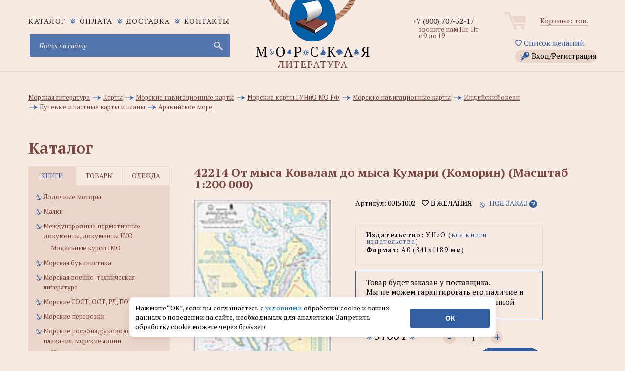

--- FILE ---
content_type: text/css
request_url: https://www.morkniga.ru/css/top_menu.css
body_size: 926
content:

@media screen and (max-width: 600px) {
	.logo {
		width: 145px;
		height: 82px;
		background-size: contain;
		}
.main_header {
    padding-top: 95px;
	padding-bottom: 0;
}

 .phone_block {position: absolute; right: 7px; top: 10px; margin-top: -100px;}
/* .site_nav {margin: 15px 16px;} */
.user_block {float: right; width: 100%; margin: 0;}
.cart {float: left;}	
.lk_link {margin-top: 3px; width: 200px;}	
.breadcrumbs,  .left_sidebar, #catal {padding-bottom: 3px;}
.title, h1 {    font-size: 22px;}
#sortirovka_show {display: block!important; color: #325fa2; text-align: right; clear: both; margin-bottom: 7px;} 
#sor {display: none;}
	/*меню*/
	.nav {
		position: relative;
		min-height: 40px;
		margin-bottom: 15px;
		margin-left: 5px;
		
	}	
	.nav ul {
		width: 100%;
		padding: 5px 0;
		position: absolute;
		top: 0;
		left: 0;
		border: solid 1px #aaa;
		background: #f1ddd1 url(../images/icon-menu.png) no-repeat 10px 11px;
		border-radius: 5px;
		box-shadow: 0 1px 2px rgba(0,0,0,.3);
		z-index: 10000000;
	}
	.nav li {
		display: none; /* скрыть все <li> пункты */
		margin: 0;
	}
	.nav .current {
		display: block; /* показывать только текущие активные <li> пункты */
		min-height: 30px;
	}
	.nav a {
		display: block;
		padding: 5px 5px 5px 32px;
		text-align: left;
	}
	.nav .current a {
		background: none;
		color: #666;
	}

	/* при наведении на пункты меню */
	.nav ul:hover {
		background-image: none;
	}
	.nav ul:hover li {
		display: block;
		margin: 0 0 5px;
	}
	.nav ul:hover .current {
		background: url(../images/icon-check.png) no-repeat 10px 7px;
	}

	/* адаптивное меню справа */
	.nav.right ul {
		left: auto;
		right: 0;
	}

	/* адаптивное меню по центру */
	.nav.center ul {
		left: 50%;
		margin-left: -90px;
	}
	
}

--- FILE ---
content_type: application/javascript
request_url: https://www.morkniga.ru/policy/init.js
body_size: 614
content:
document.addEventListener('DOMContentLoaded', function() {
    const consentBlock = document.querySelector('.js-consent');
    const consentBtn = document.querySelector('.js-consent-btn');
    const storageKey = 'userConsentAccepted';

    if (localStorage.getItem(storageKey)) {
        consentBlock.classList.remove('--active');
    } else {
        consentBlock.classList.add('--active');
    }

    consentBtn.addEventListener('click', function(e) {
        e.preventDefault();

        localStorage.setItem(storageKey, 'true');

        consentBlock.classList.remove('--active');
    });
});